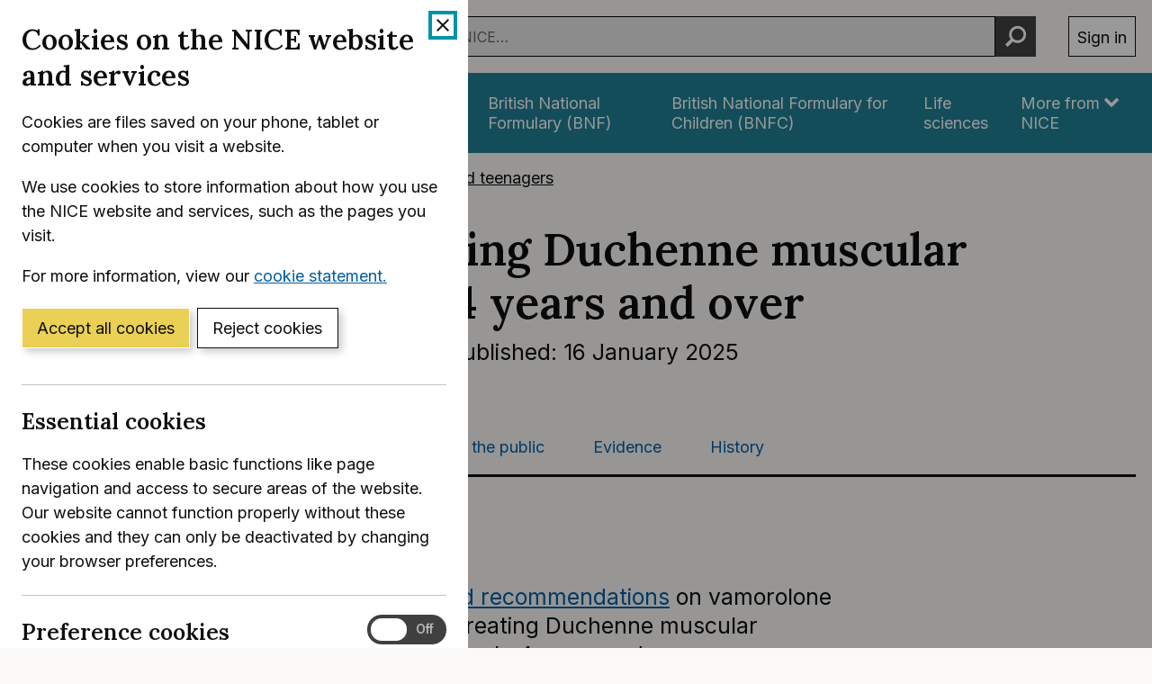

--- FILE ---
content_type: text/html; charset=utf-8
request_url: https://www.nice.org.uk/guidance/TA1031
body_size: 17946
content:
<!DOCTYPE html>
<html lang="en-GB" class="no-js">
<head>
    <meta charset="utf-8" />
    <meta content="IE=edge,chrome=1" name="X-UA-Compatible" />
    <meta content="width=device-width, initial-scale=1" name="viewport" />
    <title>Overview | Vamorolone for treating Duchenne muscular dystrophy in people 4 years and over | Guidance | NICE</title>
    <link rel="preconnect" href="https://fonts.gstatic.com" crossorigin />
    <link rel="preconnect" href="https://fonts.googleapis.com" crossorigin />
    <link rel="preconnect" href="https://code.jquery.com" crossorigin />
	<link href="https://fonts.googleapis.com/css2?family=Inter:wght@400;600&family=Lora:ital,wght@0,600;1,600&display=swap" rel="stylesheet" />
    
        <link href="https://cdn.nice.org.uk/niceorg/css/app.min.css" rel="stylesheet" type="text/css" />
        <link href="/css/guidance.nds.css?v=4QJkx7l7bPbsajBpCcbInP0A2cbtvxVJjVyO-ZlMjis" rel="stylesheet" type="text/css" />
	
    <meta content="Evidence-based recommendations on vamorolone (Agamree) for treating Duchenne muscular dystrophy in people 4 years and over" name="Description" />
    <meta content="NICE" name="DC.Publisher" />
    <meta content="All content on this site is NICE copyright unless otherwise stated. You can download material for private research, study or in-house use only. Do not distribute or publish any material from this site without first obtaining NICE's permission. Where Crown copyright applies, see the Office of Public Sector Information (formerly HMSO) website for information." name="DC.Rights.Copyright" />
    <meta content="eng" name="DC.Language" scheme="DCTERMS.ISO639-2T" />
    <meta content="Health, well-being and care" name="DC.Subject" scheme="eGMS.IPSV" />
    <meta content="Double-A" name="eGMS.accessibility" scheme="eGMS.WCAG10" />
    <meta content="Overview | Vamorolone for treating Duchenne muscular dystrophy in people 4 years and over | Guidance | NICE" name="DC.Title" />
    <meta content="#f6f6f6" name="msapplication-TileColor" />
    <meta content="//cdn.nice.org.uk/V3/Content/nice/favicon-144.png" name="msapplication-TileImage" />
    <meta content="#333" name="theme-color" />
    <link rel="shortcut icon" href="//cdn.nice.org.uk/V3/Content/nice/favicon.ico" />
    <link rel="apple-touch-icon-precomposed" href="//cdn.nice.org.uk/V3/Content/nice/favicon-152.png">
    <link rel="apple-touch-icon" href="//cdn.nice.org.uk/V3/Content/nice/favicon-152.png">
    <link rel="apple-touch-icon-precomposed" sizes="120x120" href="//cdn.nice.org.uk/V3/Content/nice/favicon-120.png">
    <link rel="apple-touch-icon" sizes="120x120" href="//cdn.nice.org.uk/V3/Content/nice/favicon-120.png">
    <link rel="apple-touch-icon-precomposed" sizes="152x152" href="//cdn.nice.org.uk/V3/Content/nice/favicon-152.png">
    <link rel="apple-touch-icon" sizes="152x152" href="//cdn.nice.org.uk/V3/Content/nice/favicon-152.png">

    <script src="//cdn.nice.org.uk/cookie-banner/cookie-banner.min.js" type="text/javascript"></script>
    <script src="https://code.jquery.com/jquery-3.7.1.min.js" integrity="sha384-1H217gwSVyLSIfaLxHbE7dRb3v4mYCKbpQvzx0cegeju1MVsGrX5xXxAvs/HgeFs" crossorigin="anonymous"></script>
    <script src="https://code.jquery.com/jquery-migrate-3.4.1.min.js" integrity="sha384-ez4i72z0XhJqm0ZRoQkpPN0bDV8Kw8PK3n8kjEZsWhRDrfICLd0AGghHJB+vytx0" crossorigin="anonymous"></script>
    
    
        <script type="text/javascript" src="/js/bundle.min.js?v=XlB9Ac_hdUF7-wrUEZRr6MuI_Sh747Kgl-UskeXdc8g"></script>
    

    <meta name="theme-color" content="#333"><link href="/Media/Default/css/default.css" rel="stylesheet" type="text/css" /><script src="/Media/Default/js/default.js" type="text/javascript"></script>
</head>
<body data-spy="scroll" data-target=".aside-primary" class="">
    <noscript>
        <iframe src="//www.googletagmanager.com/ns.html?id=GTM-M55QTQ"
                height="0" width="0" style="display:none;visibility:hidden"></iframe>
    </noscript>
    <script>
        (function (w, d, s, l, i) {
            w[l] = w[l] || []; w[l].push({
                'gtm.start':
                    new Date().getTime(), event: 'gtm.js'
            }); var f = d.getElementsByTagName(s)[0],
                    j = d.createElement(s), dl = l != 'dataLayer' ? '&l=' + l : ''; j.async = true; j.src =
                        '//www.googletagmanager.com/gtm.js?id=' + i + dl; f.parentNode.insertBefore(j, f);
        })(window, document, 'script', 'dataLayer', 'GTM-M55QTQ');
    </script>

    <div id="global-nav-header"></div>

    <div id="printpane"></div>

        <main>
                <div class="container" aria-label="Page header">
                    
                    
                    

<nav aria-label="Breadcrumbs" role="navigation">
    <p class="visually-hidden" id="breadcrumb-label">
        You are here:
    </p>
    <ol class="breadcrumbs" aria-labelledby="breadcrumb-label" itemscope itemtype="http://schema.org/BreadcrumbList">
        <li class="breadcrumbs__crumb" itemprop="itemListElement" itemscope itemtype="http://schema.org/ListItem">
            <a href="/" itemprop="item" data-track="guidancebreadcrumb">
                <span itemprop="name">
                    Home
                </span>
            </a>
            <meta itemprop="position" content="1">
        </li>
            <li class="breadcrumbs__crumb" itemprop="itemListElement" itemscope itemtype="http://schema.org/ListItem">
                <a href="/guidance" itemprop="item" data-track="guidancebreadcrumb">
                    <span itemprop="name">
                        NICE Guidance
                    </span>
                </a>
                <meta itemprop="position" content="2">
            </li>
            <li class="breadcrumbs__crumb" itemprop="itemListElement" itemscope itemtype="http://schema.org/ListItem">
                <a href="/guidance/population-groups" itemprop="item" data-track="guidancebreadcrumb">
                    <span itemprop="name">
                        Population groups
                    </span>
                </a>
                <meta itemprop="position" content="3">
            </li>
            <li class="breadcrumbs__crumb" itemprop="itemListElement" itemscope itemtype="http://schema.org/ListItem">
                <a href="/guidance/population-groups/children-and-teenagers" itemprop="item" data-track="guidancebreadcrumb">
                    <span itemprop="name">
                        Children and teenagers
                    </span>
                </a>
                <meta itemprop="position" content="4">
            </li>
    </ol>
</nav>

					<div class="page-header">
                        <h1 class="page-header__heading" id="content-start">
                            Vamorolone for treating Duchenne muscular dystrophy in people 4 years and over
                        </h1>
                        
                        
                        
    
    <ul class="page-header__metadata" aria-label="Product metadata">
        <li>Technology appraisal guidance</li>

			<li><span class="visually-hidden">Reference number: </span>TA1031</li>
				<li>

							Published:&nbsp;
							<time class="show show--ib-xs" datetime="2025-01-16">
								16 January 2025
							</time>
										</li>
    </ul>



                        
                    </div>
                </div>
            <div class="_ layout  " aria-label="Main page content">
                <div class="_">
                    <div class="content">
                        
                        <div class="zone zone-content">
                            
                            


<div class="container">
        <nav class="horizontal-nav hide-print" aria-label="Sections within this product">
        <ul class="horizontal-nav__list">
                <li class="horizontal-nav__item">
                    <a aria-current="true" class="horizontal-nav__link" href="/guidance/ta1031">Guidance</a>
                </li>
                <li class="horizontal-nav__item">
                    <a aria-current="false" class="horizontal-nav__link" href="/guidance/ta1031/resources">Tools and resources</a>
                </li>
                <li class="horizontal-nav__item">
                    <a aria-current="false" class="horizontal-nav__link" href="/guidance/ta1031/informationforpublic">Information for the public</a>
                </li>
                <li class="horizontal-nav__item">
                    <a aria-current="false" class="horizontal-nav__link" href="/guidance/ta1031/evidence">Evidence</a>
                </li>
                <li class="horizontal-nav__item">
                    <a aria-current="false" class="horizontal-nav__link" href="/guidance/ta1031/history">History</a>
                </li>
        </ul>
    </nav>


    
<div class="grid grid--loose">
        <div data-g="12 sm:5 md:3" class="hide-print">
            
<a href="/guidance/ta1031/resources/vamorolone-for-treating-duchenne-muscular-dystrophy-in-people-4-years-and-over-pdf-2973528389655493"
   target="_blank"
   class="btn btn--cta mr--0 mb--e mb--d-sm show-ib show-sm text-center"
   data-track="guidancedownload"
   data-track-category="guidance download"
   data-track-action="clicked"
   data-track-label="/guidance/ta1031/resources/vamorolone-for-treating-duchenne-muscular-dystrophy-in-people-4-years-and-over-pdf-2973528389655493">
    Download guidance (PDF)
</a>



            <nav class="stacked-nav" aria-label="Chapters">
                <ul class="stacked-nav__list">
                        <li class="stacked-nav__list-item">
                            <a aria-current="true"
                                href="/guidance/ta1031">
                                <span class="stacked-nav__content-wrapper">
                                    Overview
                                </span>
                            </a>
                        </li>
                            <li class="stacked-nav__list-item">
                                <a aria-current="false"
                                    href="/guidance/ta1031/chapter/1-Recommendation">
                                    <span class="stacked-nav__content-wrapper">1 Recommendation</span>
                                </a>
                            </li>
                            <li class="stacked-nav__list-item">
                                <a aria-current="false"
                                    href="/guidance/ta1031/chapter/2-Information-about-vamorolone">
                                    <span class="stacked-nav__content-wrapper">2 Information about vamorolone</span>
                                </a>
                            </li>
                            <li class="stacked-nav__list-item">
                                <a aria-current="false"
                                    href="/guidance/ta1031/chapter/3-Committee-discussion">
                                    <span class="stacked-nav__content-wrapper">3 Committee discussion</span>
                                </a>
                            </li>
                            <li class="stacked-nav__list-item">
                                <a aria-current="false"
                                    href="/guidance/ta1031/chapter/4-Implementation">
                                    <span class="stacked-nav__content-wrapper">4 Implementation</span>
                                </a>
                            </li>
                            <li class="stacked-nav__list-item">
                                <a aria-current="false"
                                    href="/guidance/ta1031/chapter/5-Evaluation-committee-members-and-NICE-project-team">
                                    <span class="stacked-nav__content-wrapper">5 Evaluation committee members and NICE project team</span>
                                </a>
                            </li>
                </ul>
            </nav>
        </div>
    <div data-g="12 sm:7 md:9">

        <div class="grid grid--loose">
            <div data-g="12 md:8">
                <div class="grid grid--loose grid--rev">
                    <div data-g="12">
                            <h2 class="mt--0">Overview</h2>



                        <div class="mb--e js-in-page-nav-target">
<p class="lead"><a href="https://www.nice.org.uk/guidance/TA1031/chapter/1-Recommendations">Evidence-based recommendations</a> on vamorolone (Agamree) for treating Duchenne muscular dystrophy in people 4 years and over.</p>
<p><strong>Last reviewed:</strong> 16 January 2025</p>
<p><strong>Next review: </strong>This guidance will be reviewed if there is new evidence that is likely to change the recommendations.</p>
<h3>Commercial arrangement</h3>
<p>There is a simple discount patient access scheme for vamorolone. NHS organisations can get details on the Commercial Access and Pricing (CAP) Portal. Non-NHS organisations can contact <a href="mailto:marketaccess@santhera.com">marketaccess@santhera.com</a> for details.</p>
<h3>Guidance development process</h3>
<p><a href="https://www.nice.org.uk/About/What-we-do/Our-Programmes/NICE-guidance/NICE-technology-appraisal-guidance">How we develop NICE technology appraisal guidance</a></p><div class='panel'><h4 class="title">Your responsibility</h4><p>The recommendations in this guidance represent the view of NICE, arrived at after careful consideration of the evidence available. When exercising their judgement, health professionals are expected to take this guidance fully into account, alongside the individual needs, preferences and values of their patients. The application of the recommendations in this guidance is at the discretion of health professionals and their individual patients and do not override the responsibility of healthcare professionals to make decisions appropriate to the circumstances of the individual patient, in consultation with the patient and/or their carer or guardian.</p><p>All problems (adverse events) related to a medicine or medical device used for treatment or in a procedure should be reported to the Medicines and Healthcare products Regulatory Agency using the <a href="https://www.gov.uk/report-problem-medicine-medical-device">Yellow Card Scheme</a>.</p><p>Commissioners and/or providers have a responsibility to provide the funding required to enable the guidance to be applied when individual health professionals and their patients wish to use it, in accordance with the NHS Constitution. They should do so in light of their duties to have due regard to the need to eliminate unlawful discrimination, to advance equality of opportunity and to reduce health inequalities.</p><p>Commissioners and providers have a responsibility to promote an environmentally sustainable health and care system and should <a href="https://www.nice.org.uk/about/who-we-are/sustainability">assess and reduce the environmental impact of implementing NICE recommendations</a> wherever possible.</p></div>                        </div>




                    </div>

                </div>

                

            </div>

                <div data-g="12" class="hide-print">
                    <hr class="mt--c" />
                    <div class="prev-next">
                        <nav aria-label="Previous and next pages">
                                <a class="prev-next__link" href="/guidance/ta1031/chapter/1-Recommendation" rel="next">
                                    <span class="prev-next__link-intro">Next page</span>
                                    <span class="prev-next__link-text">1 Recommendation</span>
                                </a>
                        </nav>
                    </div>
                </div>
        </div>
    </div>
</div>

</div>
                        </div>
                    </div>
                    
                    
                </div>
            </div>
			<div class="back-to-top">
	<nav aria-labelledby="back-to-top-link" class="back-to-top__nav">
		<a href="#top" id="backToTop" class="back-to-top__anchor">
			<div class="container">
				<svg width="1em"
					 height="1em"
					 viewBox="0 0 512 512"
					 fill="none"
					 xmlns="http://www.w3.org/2000/svg"
					 class="icon"
					 aria-hidden="true"
					 focusable="false">
					<path d="M478.152 338.576c0 10.091-3.525 18.661-10.576 25.712l-21.424 21.424c-7.243 7.243-15.909 10.864-26 10.864-10.283 0-18.853-3.621-25.712-10.864L255.576 247.136 116.712 385.712c-6.859 7.243-15.429 10.864-25.712 10.864s-18.853-3.621-25.712-10.864l-21.424-21.424C36.621 357.429 33 348.859 33 338.576c0-10.091 3.621-18.757 10.864-26l186-186c7.051-7.051 15.621-10.576 25.712-10.576 9.909 0 18.576 3.525 26 10.576l185.712 186c7.243 7.243 10.864 15.909 10.864 26Z"
						  fill="currentColor"></path>
				</svg>
				Back to top
			</div>
		</a>
	</nav>
</div>

        </main>

    <div id="global-nav-footer"></div>

    <script>
        var global_nav_config = {
            service: "guidance",
            header: {
                cookie: false,
                skipLinkId: "content-start",
                search: {
                    url: "/search",
                    autocomplete: "/autocomplete?ajax=ajax",
                },
                auth: {
                    environment: "live"
                }
            }
        };
    </script>
    <!--[if lt IE 9]>
        <script src="https://cdn.nice.org.uk/global-nav/global-nav.ie8.min.js" type="text/javascript"></script>
    <![endif]-->
    <script src="https://cdn.nice.org.uk/global-nav/global-nav.min.js" type="text/javascript"></script>

    <script src="//cdn.nice.org.uk/V2/Scripts/twitter.bootstrap.min.js" type="text/javascript"></script>
    <script src="/Themes/NICE.Bootstrap/scripts/niceorg/NICE.TopScroll.js" type="text/javascript"></script>
    <script src="//cdn.nice.org.uk/V2/Scripts/NICE.bootstrap.min.js" type="text/javascript"></script>
        <script src="https://cdn.nice.org.uk/niceorg/js/app.js" async></script>
    
</body>
</html>


--- FILE ---
content_type: text/html; charset=utf-8
request_url: https://registry.blockmarktech.com/certificates/99cdb154-4ee0-41a4-bdef-6d2fa58bf757/widget/?tooltip_position=bottom_left&theme=transparent&hover=t
body_size: 1123
content:

<!DOCTYPE html>

    <html lang="en" style="overflow: hidden;">
        <head>
            <meta http-equiv="imagetoolbar" content="no"/>
            <link rel="stylesheet" href="https://storage.googleapis.com/static-bm-cdn/static/widget/widget_2.css">

            <style>
            .bm-tooltip {
                align-self: flex-end;
                display: block;
            }
            #logo {
                max-width: 600;
            }

            
                html, body, a {
                    background-color: transparent;
                }
            

            
                #logo {
                    width: 100%;
                }
                .bm-tooltip {
                    visibility: hidden;
                    position: absolute;
                }
                .bm-tooltiptext {
                    margin-left: -155px;
                    min-width: 350%;
                    max-width: 550%;
                }
                a:hover .bm-tooltip {
                    visibility: visible;
                }

                
                    .bm-tooltip {
                        left: 0;
                        top: calc(100% - 30px);
                    }
                    .bm-tooltiptext {
                        margin-left: -5px;
                        bottom: 25px
                    }
                
            

            </style>
            <script>
            window.onload = function(){
                let image = document.querySelector('#logo')
                let paddingContainer = document.querySelector('#padding-container')
                const bmSize = 30

                
            }
            </script>
        </head>
        <body>
            <a href="https://registry.blockmarktech.com/certificates/99cdb154-4ee0-41a4-bdef-6d2fa58bf757/?source=WEB" target="_blank" rel="nofollow">
                <div id="padding-container">
                
                    <div id="hover-container">
                        <img id="logo" oncontextmenu="return false;" src="https://storage.googleapis.com/blockmark-cdn/uploaded-user-content/templates/128bc7f8-f6fc-4277-b708-e07c7ca9e768/image_2025-05-29_101823.3940220000_600x600_q85_padding_upscale.png?X-Goog-Algorithm=GOOG4-RSA-SHA256&amp;X-Goog-Credential=application-server-test%40delta-essence-234612.iam.gserviceaccount.com%2F20260117%2Fauto%2Fstorage%2Fgoog4_request&amp;X-Goog-Date=20260117T183741Z&amp;X-Goog-Expires=604800&amp;X-Goog-SignedHeaders=host&amp;X-Goog-Signature=[base64]"
                        alt="Cyber Essentials Plus certificate mark"/>
                        <div class="bm-tooltip">
                            <img alt="Blockmark logo" class="blockmark-tick"  src="https://storage.googleapis.com/static-bm-cdn/static/images/BM-White-Tooltip.png" />
                            <span class="bm-tooltiptext">
                                Issued to National Institute for Health &amp; Care Excellence (NICE).
                                Issued by The IASME Consortium Ltd.
                                Click for more info.
                            </span>
                        </div>
                    </div>
                
                </div>
            </a>
        </body>
    </html>



